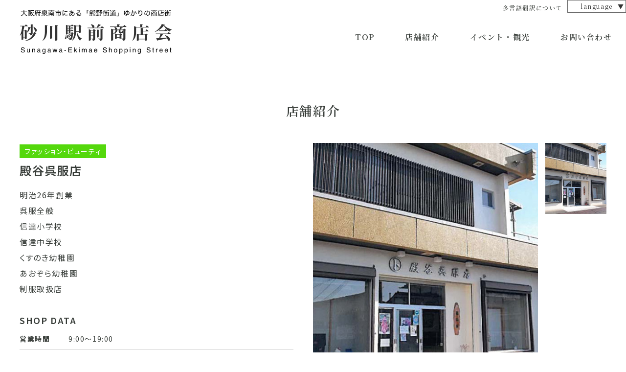

--- FILE ---
content_type: text/html
request_url: https://osaka-sunagawaekimae.com/shop/tonoya.html
body_size: 6626
content:
<!DOCTYPE html>
<html lang="ja">

<head>
<!-- Google Tag Manager -->
<script>(function(w,d,s,l,i){w[l]=w[l]||[];w[l].push({'gtm.start':
new Date().getTime(),event:'gtm.js'});var f=d.getElementsByTagName(s)[0],
j=d.createElement(s),dl=l!='dataLayer'?'&l='+l:'';j.async=true;j.src=
'https://www.googletagmanager.com/gtm.js?id='+i+dl;f.parentNode.insertBefore(j,f);
})(window,document,'script','dataLayer','GTM-K8DNS6K3');</script>
<!-- End Google Tag Manager -->
    
	<meta charset="UTF-8">
    <meta name="keywords" content="砂川駅前商店会,泉州,大阪" />
    <meta name="description" content="「JR和泉砂川駅」からすぐ！大阪府泉南市信達牧野地区にある、旧「熊野街道」とともに発展した商店会です。" />
    <meta name="Author" content="Copyright 砂川駅前商店会">
	<meta name="Copyright" content="Copyright 砂川駅前商店会">
	<meta name="viewport" content="width=device-width, initial-scale=1.0">
    <script type="text/javascript" src="https://ajax.googleapis.com/ajax/libs/jquery/1.9.1/jquery.min.js"></script>
	<script type="text/javascript" src="../assets/js/main.js"></script>
    <script type="text/javascript" src="../assets/js/jquery.plugins.js"></script>
    <link href="../assets/css/style.css" rel="stylesheet">
    <title>殿谷呉服店 - 砂川駅前商店会</title>
</head>
<!-- Google tag (gtag.js) -->
<script async src="https://www.googletagmanager.com/gtag/js?id=G-09D6223XYF"></script>
<script>
  window.dataLayer = window.dataLayer || [];
  function gtag(){dataLayer.push(arguments);}
  gtag('js', new Date());

  gtag('config', 'G-09D6223XYF');
</script>


<body>
<!-- Google Tag Manager (noscript) -->
<noscript><iframe src="https://www.googletagmanager.com/ns.html?id=GTM-K8DNS6K3"
height="0" width="0" style="display:none;visibility:hidden"></iframe></noscript>
<!-- End Google Tag Manager (noscript) -->
    <header>
        <h1><a href="../"><img src="../assets/img/logo.png" alt="砂川駅前商店会"></a></h1> 
<p class="about-language"><a href="../language/">多言語翻訳について</a></p>
		<div class="language">
<p class="nav-open active">language</p>
	<ul>
    <li><a href="https://osaka--sunagawaekimae-com.translate.goog/?_x_tr_sl=auto&_x_tr_tl=ja&_x_tr_hl=ja&_x_tr_pto=wapp" rel="noopener" class="blankLink">日本語</a></li>
    <li><a href="https://osaka--sunagawaekimae-com.translate.goog/?_x_tr_sl=auto&_x_tr_tl=en&_x_tr_hl=ja&_x_tr_pto=wapp" rel="noopener" class="blankLink">English</a></li>
    <li><a href="https://osaka--sunagawaekimae-com.translate.goog/?_x_tr_sl=ja&_x_tr_tl=zh-CN&_x_tr_hl=ja&_x_tr_pto=wapp" rel="noopener" class="blankLink">中文簡体</a></li>
    <li><a href="https://osaka--sunagawaekimae-com.translate.goog/?_x_tr_sl=ja&_x_tr_tl=zh-TW&_x_tr_hl=ja&_x_tr_pto=wapp" rel="noopener" class="blankLink">中文繁体</a></li>
    <li><a href="https://osaka--sunagawaekimae-com.translate.goog/?_x_tr_sl=ja&_x_tr_tl=ko&_x_tr_hl=ja&_x_tr_pto=wapp" rel="noopener" class="blankLink">한국어</a></li>
    <li><a href="https://osaka--sunagawaekimae-com.translate.goog/?_x_tr_sl=ja&_x_tr_tl=fr&_x_tr_hl=ja&_x_tr_pto=wapp" rel="noopener" class="blankLink">Français</a></li>
    <li><a href="https://osaka--sunagawaekimae-com.translate.goog/?_x_tr_sl=ja&_x_tr_tl=th&_x_tr_hl=ja&_x_tr_pto=wapp" rel="noopener" class="blankLink">แบบไทย</a></li>
</ul>
 </div>

        <nav>
            <ul>
                <li><a href="../">TOP</a></li>
                <li><a href="../shop/">店舗紹介</a></li>
                <li><a href="../event/">イベント・観光</a></li>
                <li><a href="../contact/">お問い合わせ</a></li>
            </ul>
        </nav>


        <a class="cd-primary-nav-trigger" href="#0"><span class="cd-menu-icon"></span></a>
        <nav class="cd-primary-nav">
            <ul>
                <li><a href="../">TOP</a></li>
                <li><a href="../shop/">店舗紹介</a></li>
                <li><a href="../event/">イベント・観光</a></li>
                <li><a href="../contact/">お問い合わせ</a></li>
            </ul>
        </nav>
    </header>

    <section class="clearfix">
        <h2>店舗紹介</h2>

        <div class="col-a">
            <p class="category fashion">ファッション・ビューティ</p>
            <h3>殿谷呉服店</h3>

            <p>明治26年創業<br>
                呉服全般<br>
                信達小学校<br>
                信達中学校<br>
                くすのき幼稚園<br>
                あおぞら幼稚園<br>
                制服取扱店</p>

            <h4>SHOP DATA</h4>
            <dl>
                <dt>営業時間</dt>
                <dd>9:00～19:00</dd>

                <dt>定休日</dt>
                <dd>水曜日</dd>

                <dt>電話</dt>
                <dd>072-483-2363</dd>

                <dt>住所</dt>
                <dd>大阪府泉南市信達牧野1313</dd>

            </dl>

        </div>

        <div class="col-b">
            <p class="main"><img src="../assets/img/shop/tonoya/01.jpg" id="b"></p>
            <ul class="thumbnail">
                <li><a href="javascript:;" onmouseover="MM_swapImage('b','','../assets/img/shop/tonoya/01.jpg',1)"
                        onmouseout="MM_swapImgRestore()"><img src="../assets/img/shop/tonoya/01.jpg"></a></li>
            </ul>
        </div>


    </section>


    <p class="back_to_shop_list"><a href="index.html">店舗紹介一覧へ戻る</a></p>


    <p id="page-top"><a href="#"><img src="../assets/img/pagetop_off.png" alt="PAGE TOP"></a></p>
    <footer class="clearfix">
        <div class="footer-left">
            <p class="foot-logo"><img src="../assets/img/foot-logo.png" alt="砂川駅前商店会"></p>
            <p class="copyright">&copy; 砂川駅前商店会</p>
        </div>

        <nav>
            <ul>
                <li><a href="../">TOP</a></li>
                <li><a href="../shop/">店舗紹介</a></li>
                <li><a href="../event/">イベント・観光</a></li>
                <li><a href="../contact/">お問い合わせ</a></li>
            </ul>
        </nav>

    </footer>


</body>

<script async src="https://s.yimg.jp/images/listing/tool/cv/ytag.js"></script>
<script>
window.yjDataLayer = window.yjDataLayer || [];
function ytag() { yjDataLayer.push(arguments); }
ytag({
  "type":"yjad_retargeting",
  "config":{
    "yahoo_retargeting_id": "PKF75JLVLS",
    "yahoo_retargeting_label": "",
    "yahoo_retargeting_page_type": "",
    "yahoo_retargeting_items":[
      {item_id: '', category_id: '', price: '', quantity: ''}
    ]
  }
});
</script>


</html>

--- FILE ---
content_type: text/css
request_url: https://osaka-sunagawaekimae.com/assets/css/style.css
body_size: 35769
content:
@charset "UTF-8";
@import url(https://fonts.googleapis.com/css2?family=Noto+Sans+JP:wght@100;200;400;500;600&family=Noto+Serif+JP:wght@100;200;300;400;500;600;700&display=swap);
@import url(https://cdn.jsdelivr.net/npm/yakuhanjp@3.4.1/dist/css/yakuhanmp.min.css);
/* resset.dev • v5.0.2 */
/* # =================================================================
   # Global selectors
   # ================================================================= */
html {
  box-sizing: border-box;
  -webkit-text-size-adjust: 100%; /* Prevent adjustments of font size after orientation changes in iOS */
  word-break: normal;
  -moz-tab-size: 4;
  tab-size: 4;
}

*,
::before,
::after {
  background-repeat: no-repeat; /* Set `background-repeat: no-repeat` to all elements and pseudo elements */
  box-sizing: border-box;
}

::before,
::after {
  text-decoration: inherit; /* Inherit text-decoration and vertical align to ::before and ::after pseudo elements */
  vertical-align: inherit;
}

* {
  padding: 0; /* Reset `padding` and `margin` of all elements */
  margin: 0;
}

/* # =================================================================
   # General elements
   # ================================================================= */
hr {
  overflow: visible; /* Show the overflow in Edge and IE */
  height: 0; /* Add the correct box sizing in Firefox */
  color: inherit; /* Correct border color in Firefox. */
}

details,
main {
  display: block; /* Render the `main` element consistently in IE. */
}

summary {
  display: list-item; /* Add the correct display in all browsers */
}

small {
  font-size: 80%; /* Set font-size to 80% in `small` elements */
}

[hidden] {
  display: none; /* Add the correct display in IE */
}

abbr[title] {
  border-bottom: none; /* Remove the bottom border in Chrome 57 */
  /* Add the correct text decoration in Chrome, Edge, IE, Opera, and Safari */
  text-decoration: underline;
  text-decoration: underline dotted;
}

a {
  color: currentColor;
  background-color: transparent; /* Remove the gray background on active links in IE 10 */
}

a:active,
a:hover {
  color: unset;
  outline-width: 0; /* Remove the outline when hovering in all browsers */
}

ol, ul {
  list-style: none;
  list-style-position: inside;
}

address {
  font-style: normal;
}

code,
kbd,
pre,
samp {
  font-family: monospace, monospace; /* Specify the font family of code elements */
}

pre {
  font-size: 1em; /* Correct the odd `em` font sizing in all browsers */
}

b,
strong {
  font-weight: bolder; /* Add the correct font weight in Chrome, Edge, and Safari */
}

/* https://gist.github.com/unruthless/413930 */
sub,
sup {
  font-size: 75%;
  line-height: 0;
  position: relative;
  vertical-align: baseline;
}

sub {
  bottom: -0.25em;
}

sup {
  top: -0.5em;
}

table {
  border-color: inherit; /* Correct border color in all Chrome, Edge, and Safari. */
  text-indent: 0; /* Remove text indentation in Chrome, Edge, and Safari */
  border-collapse: collapse;
  border-spacing: 0;
}

iframe {
  border-style: none;
}

/* # =================================================================
   # Forms
   # ================================================================= */
input {
  border-radius: 0;
}

[type=number]::-webkit-inner-spin-button,
[type=number]::-webkit-outer-spin-button {
  height: auto; /* Correct the cursor style of increment and decrement buttons in Chrome */
}

textarea {
  overflow: auto; /* Internet Explorer 11+ */
  resize: vertical; /* Specify textarea resizability */
}

button,
input,
optgroup,
select,
textarea {
  font: inherit; /* Specify font inheritance of form elements */
}

optgroup {
  font-weight: bold; /* Restore the font weight unset by the previous rule */
}

button {
  overflow: visible; /* Address `overflow` set to `hidden` in IE 8/9/10/11 */
}

button,
select {
  text-transform: none; /* Firefox 40+, Internet Explorer 11- */
}

/* Apply cursor pointer to button elements */
button,
[type=button],
[type=reset],
[type=submit],
[role=button] {
  cursor: pointer;
}

/* Remove inner padding and border in Firefox 4+ */
button::-moz-focus-inner,
[type=button]::-moz-focus-inner,
[type=reset]::-moz-focus-inner,
[type=submit]::-moz-focus-inner {
  border-style: none;
  padding: 0;
}

/* Remove the default button styling in all browsers */
button,
input,
select,
textarea {
  background-color: transparent;
  border-style: none;
}

a:focus,
button:focus,
input:focus,
select:focus,
textarea:focus {
  outline-width: 0;
}

/* Style select like a standard input */
select::-ms-expand {
  display: none; /* Internet Explorer 11+ */
}

select::-ms-value {
  color: currentColor; /* Internet Explorer 11+ */
}

legend {
  border: 0; /* Correct `color` not being inherited in IE 8/9/10/11 */
  color: inherit; /* Correct the color inheritance from `fieldset` elements in IE */
  display: table; /* Correct the text wrapping in Edge and IE */
  max-width: 100%; /* Correct the text wrapping in Edge and IE */
  white-space: normal; /* Correct the text wrapping in Edge and IE */
  max-width: 100%; /* Correct the text wrapping in Edge 18- and IE */
}

::-webkit-file-upload-button {
  /* Correct the inability to style clickable types in iOS and Safari */
  color: inherit;
  font: inherit; /* Change font properties to `inherit` in Chrome and Safari */
}

/* Replace pointer cursor in disabled elements */
[disabled] {
  cursor: default;
}

/* # =================================================================
   # Specify media element style
   # ================================================================= */
img {
  max-width: 100%;
  height: auto;
  vertical-align: top;
  border-style: none; /* Remove border when inside `a` element in IE 8/9/10 */
}

/* Add the correct vertical alignment in Chrome, Firefox, and Opera */
progress {
  vertical-align: baseline;
}

/* # =================================================================
   # Accessibility
   # ================================================================= */
/* Specify the progress cursor of updating elements */
[aria-busy=true] {
  cursor: progress;
}

/* Specify the pointer cursor of trigger elements */
[aria-controls] {
  cursor: pointer;
}

/* Specify the unstyled cursor of disabled, not-editable, or otherwise inoperable elements */
[aria-disabled=true] {
  cursor: default;
}

.clear {
  clear: both;
}

.clearfix:after {
  content: "";
  clear: both;
  display: block;
}

@keyframes arr_r {
  0% {
    transform: translate(0, 0);
    opacity: 1;
  }
  50% {
    transform: translate(100%, 0);
    opacity: 0;
  }
  50.1% {
    transform: translate(-100%, 0);
    opacity: 0;
  }
  100% {
    transform: translate(0, 0);
    opacity: 1;
  }
}
@keyframes underline {
  0% {
    transform: scale(1, 1);
    transform-origin: right center;
  }
  33.3% {
    transform: scale(0, 1);
    transform-origin: right center;
  }
  66.6% {
    transform: scale(0, 1);
    transform-origin: left center;
  }
  100% {
    transform: scale(1, 1);
    transform-origin: left center;
  }
}
html {
  font-feature-settings: "palt";
  font-size: 62.5%;
  background-color: #ffffff;
  color: #373C38;
}
html[lang=ja] {
  font-family: "Noto Serif JP";
}

body {
  font-size: clamp(1.5rem, 1.322rem + 0.37vw, 1.6rem);
  font-weight: 400;
  line-height: 2;
  letter-spacing: 0.1em;
  text-rendering: optimizeSpeed;
  min-width: initial;
}
a {
  text-decoration: none;
}

.clear {
  clear: both;
}

main {
  clear: both;
  margin: 0 auto;
}

.mb5 {
  margin-bottom: 5px;
}

.mb10 {
  margin-bottom: 10px;
}

.mb20 {
  margin-bottom: 20px;
}

.mb30 {
  margin-bottom: 30px;
}

.mb40 {
  margin-bottom: 40px;
}

.mb50 {
  margin-bottom: 50px;
}

.mb60 {
  margin-bottom: 60px;
}

.mb70 {
  margin-bottom: 70px;
}

.aC {
  text-align: center;
}

.clearfix:after {
  content: "";
  display: block;
  clear: both;
}

.clearfix:before {
  content: "";
  display: block;
  clear: both;
}

.clearfix {
  display: block;
}

#page-top {
  position: fixed;
  bottom: 5%;
  right: 2%;
}

.sp_br {
  display: none;
}

@media screen and (max-width: 1240px) {
  .sp_br {
    display: block;
  }
}
.pc_br {
  display: block;
}

@media screen and (max-width: 1240px) {
  .pc_br {
    display: none;
  }
}
.error404 main {
  text-align: center;
  padding: 200px 0;
}
.error404 main p {
  margin-bottom: 30px;
}

header {
  padding: 0;
  font-family: "Noto Serif JP";
  height: 100px;
}

.sub-title {
  font-size: 14px;
  margin: 20px 0 0 40px;
  letter-spacing: 0.04em;
  font-family: "Noto Sans JP";
}

h1 {
  float: left;
  margin: 20px 0 0 40px;
  letter-spacing: 0.44em;
  line-height: 1em;
  padding: 0;
  width: 314px;
}

.cd-primary-nav-trigger,
.cd-menu-icon,
.cd-primary-nav {
  display: none !important;
}

nav {
  float: right;
  margin: 0;
}
nav ul {
  width: 610px;
}
nav li {
  float: left;
  margin: 60px 0 0 50px;
  font-weight: 600;
  padding: 0 1% 0;
  overflow: hidden;
}
nav li:hover {
  color: #797979;
}

.about-language {
  font-size: 12px;
  position: absolute;
  top: 4px;
  right: 130px;
}

.about-language a:hover {
  text-decoration: underline;
}

.language a {
  display: block;
  font-size: 12px;
  top: 0;
  right: 0;
  border: solid 1px #666;
  padding: 0 15px;
  background: #fff;
}
.language a:hover {
  background: #333;
  color: #fff;
}

.language {
  position: absolute;
  top: 0;
  right: 0;
  z-index: 2;
}
.language ul {
  display: none;
}
.language .nav-open {
  width: 120px;
  padding: 0px;
  color: #333;
  font-size: 12px;
  background: #fff;
  border: solid 1px #666;
  text-align: center;
  cursor: pointer;
  position: relative;
}
.language .nav-open:hover {
  background: #333;
  color: #fff;
}
.language .nav-open::before {
  /* 閉じている時 */
  content: "▲";
  position: absolute;
  right: 2px;
}
.language .nav-open.active::before {
  /* 開いている時 */
  content: "▼";
}

@media only screen and (max-width: 963px) {
  header {
    text-align: center;
  }
  header .sub-title {
    margin: 8% 0 0;
    font-size: 12px;
  }
  header h1 {
    float: none;
    margin: 50px auto;
    width: 260px;
  }
  .about-language {
    font-size: 12px;
    position: absolute;
    top: 4px;
    left: 130px;
    right: auto;
  }
  .language {
    position: absolute;
    top: 0;
    left: 0;
    width: 120px;
  }
  .language ul {
    width: 120px;
  }
  nav {
    display: none;
  }
  nav ul {
    width: 100%;
  }
  .cd-primary-nav-trigger,
  .cd-menu-icon,
  .cd-primary-nav {
    display: block !important;
    margin: 0;
  }
}
/* -------------------------------- 

Modules - reusable parts of our design

-------------------------------- */
.cd-container {
  /* this class is used to give a max-width to the element it is applied to, and center it horizontally when it reaches that max-width */
  width: 70%;
  margin: 0 auto;
  z-index: 20;
  background-color: #FFF;
}

.cd-container:after {
  content: "";
  display: table;
  clear: both;
}

/* -------------------------------- 

Main components 

-------------------------------- */
body {
  height: 100%;
}

.cd-header {
  position: absolute;
  top: 0;
  left: 0;
  height: 95px;
  width: 100%;
  -webkit-font-smoothing: antialiased;
  -moz-osx-font-smoothing: grayscale;
}

.home .cd-header {
  border-bottom: none;
}

.cd-logo {
  display: block;
  position: absolute;
  top: 50%;
  bottom: auto;
  -webkit-transform: translateY(-50%);
  -moz-transform: translateY(-50%);
  -ms-transform: translateY(-50%);
  -o-transform: translateY(-50%);
  transform: translateY(-50%);
  left: 0.875em;
}

.cd-logo img {
  display: block;
}

.cd-secondary-nav {
  position: absolute;
  top: 50%;
  bottom: auto;
  -webkit-transform: translateY(-50%);
  -moz-transform: translateY(-50%);
  -ms-transform: translateY(-50%);
  -o-transform: translateY(-50%);
  transform: translateY(-50%);
  right: 10em;
  /* hidden on small devices */
  display: none;
}

.cd-secondary-nav li {
  display: inline-block;
  margin-left: 2.2em;
}

.cd-secondary-nav a {
  display: inline-block;
  color: white;
  text-transform: uppercase;
  font-weight: 700;
}

.cd-primary-nav-trigger {
  position: absolute;
  right: 0;
  top: 20px;
  height: 100px;
  width: 65px;
  z-index: 3;
}

.cd-primary-nav-trigger .cd-menu-text {
  color: white;
  text-transform: uppercase;
  font-weight: 700;
  /* hide the text on small devices */
  display: none;
}

.cd-primary-nav-trigger .cd-menu-icon {
  /* this span is the central line of the menu icon */
  display: inline-block;
  position: absolute;
  left: 40px;
  top: 70px;
  bottom: auto;
  right: auto;
  -webkit-transform: translateX(-50%) translateY(-50%);
  -moz-transform: translateX(-50%) translateY(-50%);
  -ms-transform: translateX(-50%) translateY(-50%);
  -o-transform: translateX(-50%) translateY(-50%);
  transform: translateX(-50%) translateY(-50%);
  width: 30px;
  height: 3px;
  background-color: #333;
  -webkit-transition: background-color 0.3s;
  -moz-transition: background-color 0.3s;
  transition: background-color 0.3s;
  /* these are the upper and lower lines in the menu icon */
}

.cd-primary-nav-trigger .cd-menu-icon::before,
.cd-primary-nav-trigger .cd-menu-icon:after {
  content: "";
  width: 100%;
  height: 100%;
  position: absolute;
  background-color: #333;
  right: 0;
  -webkit-transition: -webkit-transform 0.3s, top 0.3s, background-color 0s;
  -moz-transition: -moz-transform 0.3s, top 0.3s, background-color 0s;
  transition: transform 0.3s, top 0.3s, background-color 0s;
}

.cd-primary-nav-trigger .cd-menu-icon::before {
  top: -10px;
}

.cd-primary-nav-trigger .cd-menu-icon::after {
  top: 10px;
}

.cd-primary-nav-trigger .cd-menu-icon.is-clicked {
  background-color: rgba(255, 255, 255, 0);
}

.cd-primary-nav-trigger .cd-menu-icon.is-clicked::before,
.cd-primary-nav-trigger .cd-menu-icon.is-clicked::after {
  background-color: #fff;
}

.cd-primary-nav-trigger .cd-menu-icon.is-clicked::before {
  top: 0;
  -webkit-transform: rotate(135deg);
  -moz-transform: rotate(135deg);
  -ms-transform: rotate(135deg);
  -o-transform: rotate(135deg);
  transform: rotate(135deg);
}

.cd-primary-nav-trigger .cd-menu-icon.is-clicked::after {
  top: 0;
  -webkit-transform: rotate(225deg);
  -moz-transform: rotate(225deg);
  -ms-transform: rotate(225deg);
  -o-transform: rotate(225deg);
  transform: rotate(225deg);
}

.cd-primary-nav {
  /* by default it's hidden - on top of the viewport */
  position: fixed;
  left: 0;
  top: 0;
  height: 100%;
  width: 100%;
  background: #5C306C;
  z-index: 2;
  padding: 100px 0 0;
  -webkit-backface-visibility: hidden;
  backface-visibility: hidden;
  overflow: auto;
  /* this fixes the buggy scrolling on webkit browsers - mobile devices only - when overflow property is applied */
  -webkit-overflow-scrolling: touch;
  -webkit-transform: translateY(-100%);
  -moz-transform: translateY(-100%);
  -ms-transform: translateY(-100%);
  -o-transform: translateY(-100%);
  transform: translateY(-100%);
  -webkit-transition-property: -webkit-transform;
  -moz-transition-property: -moz-transform;
  transition-property: transform;
  -webkit-transition-duration: 0.4s;
  -moz-transition-duration: 0.4s;
  transition-duration: 0.4s;
  opacity: 1;
}

.cd-primary-nav ul {
  padding: 0;
}

.cd-primary-nav li {
  -webkit-font-smoothing: antialiased;
  -moz-osx-font-smoothing: grayscale;
  margin: 0 0 6%;
  text-align: center;
  list-style: none;
  font-size: 20px;
  float: none;
}

.cd-primary-nav a {
  display: inline-block;
  padding: 0 1em 0.7em;
  border-radius: 0.25em;
  -webkit-transition: background 0.2s;
  -moz-transition: background 0.2s;
  transition: background 0.2s;
  color: #FFF;
  text-decoration: none;
  font-size: 1.1em;
}

.cd-primary-nav li img {
  border-radius: 0;
  text-align: center;
}

.cd-primary-nav .cd-label {
  color: #06446e;
  text-transform: uppercase;
  font-weight: 700;
  font-size: 14px;
  font-size: 0.875rem;
  margin: 2.4em 0 0.8em;
}

.cd-primary-nav .cd-social {
  display: inline-block;
  margin: 0 0.4em;
}

.cd-primary-nav .cd-social a {
  width: 44px;
  height: 44px;
  padding: 0;
  background-image: url("../../img/cd-socials.svg");
  background-repeat: no-repeat;
  /* image replacement */
  overflow: hidden;
  text-indent: 100%;
  white-space: nowrap;
}

.cd-primary-nav .cd-facebook a {
  background-position: 0 0;
}

.cd-primary-nav .cd-instagram a {
  background-position: -44px 0;
}

.cd-primary-nav .cd-dribbble a {
  background-position: -88px 0;
}

.cd-primary-nav .cd-twitter a {
  background-position: -132px 0;
}

.cd-primary-nav.is-visible {
  -webkit-transform: translateY(0);
  -moz-transform: translateY(0);
  -ms-transform: translateY(0);
  -o-transform: translateY(0);
  transform: translateY(0);
}

.cd-intro {
  position: relative;
  height: 100%;
  background: url("../../img/cd-background-img.jpg") no-repeat center center;
  background-size: cover;
  z-index: 1;
  -webkit-font-smoothing: antialiased;
  -moz-osx-font-smoothing: grayscale;
}

.cd-intro h1 {
  position: absolute;
  width: 90%;
  max-width: 1170px;
  left: 50%;
  top: 50%;
  bottom: auto;
  right: auto;
  -webkit-transform: translateX(-50%) translateY(-50%);
  -moz-transform: translateX(-50%) translateY(-50%);
  -ms-transform: translateX(-50%) translateY(-50%);
  -o-transform: translateX(-50%) translateY(-50%);
  transform: translateX(-50%) translateY(-50%);
  color: white;
  font-size: 20px;
  font-size: 1.25rem;
  font-weight: 300;
  text-align: center;
}

.cd-main-content {
  position: relative;
  z-index: 1;
}

.cd-main-content p {
  line-height: 1.6;
  margin: 2em 0;
}

/* PC向けレイアウトの指定：641px以上では固定レイアウト */
@media only screen and (min-width: 934px) {
  .cd-header {
    position: relative;
    height: 100px;
    width: 1000px;
    max-width: 1000px;
    -webkit-font-smoothing: antialiased;
    -moz-osx-font-smoothing: grayscale;
    border-bottom: none;
  }
}
.mv {
  clear: both;
  position: relative;
  margin: 60px auto 0;
  max-width: 90%;
}

.slide {
  position: relative;
  width: 100%;
  padding-top: 56.25%;
  overflow: hidden;
  border-radius: 20px;
}

.slide img {
  position: absolute;
  top: 50%;
  left: 50%;
  transform: translate(-50%, -50%);
  width: 100%;
  height: auto;
  opacity: 0;
  animation: slideshow 16s ease infinite;
}

.slide img:nth-of-type(1) {
  animation-delay: 0s;
}

.slide img:nth-of-type(2) {
  animation-delay: 4s;
}

.slide img:nth-of-type(3) {
  animation-delay: 8s;
}

.slide img:nth-of-type(4) {
  animation-delay: 12s;
}

@keyframes slideshow {
  0% {
    opacity: 0;
  }
  12% {
    opacity: 1;
  }
  25% {
    opacity: 1;
  }
  37% {
    opacity: 0;
  }
  100% {
    opacity: 0;
  }
}
.home section h2 {
  font-size: 20px;
  text-align: left;
  line-height: 1.2em;
  font-family: "Noto Sans JP";
}
.home section h2 span {
  font-size: 14px;
  display: block;
  color: #909090;
  font-weight: 400;
}

.about {
  height: 560px;
  /*差し替わるテキストの設定*/
  /*hoverするとテキストが入れ替わる設定*/
}
.about .about-left {
  float: left;
}
.about h3 {
  width: 665px;
  font-size: 30px;
  font-family: "Noto Serif JP";
  line-height: 1.6em;
  font-weight: 400;
  margin-bottom: 30px;
  font-feature-settings: "palt";
}
.about .text {
  width: 560px;
  margin-bottom: 60px;
}
.about .btn {
  width: 200px;
}
.about .btn a {
  font-size: 18px;
  font-weight: 600;
  display: block;
  padding-bottom: 10px;
  border-bottom: solid 3px #333;
  position: relative;
  overflow: hidden;
  padding: 0;
}
.about .btn span {
  /*絶対配置でテキストの位置を決める*/
  position: absolute;
  left: 28%;
  top: 0;
  /*アニメーションの指定*/
  transition: all 0.5s;
  transform: translate(-50%, 0);
  /*X方向に-50% ※中央寄せにするため*/
  /*ブロック要素にして透過なし、テキスト折り返しなし*/
  display: block;
  opacity: 1;
  white-space: nowrap;
}
.about .btn span:nth-child(2) {
  opacity: 0;
  /*透過0に*/
  transform: translate(-50%, 100%);
  /*X方向に-50% Y方向に100%*/
}
.about .btn:hover span:nth-child(1) {
  opacity: 0;
  /*透過0に*/
  transform: translate(-50%, -100%);
  /*X方向に-50% Y方向に-100%*/
}
.about .btn:hover span:nth-child(2) {
  opacity: 1;
  /*不透明に*/
  transform: translate(-50%, 0);
  /*X方向に-50% Y方向に0*/
}
.about .btn span:nth-child(3) {
  left: 85%;
}
.about .btn:hover span:nth-child(3) {
  left: 92%;
}
.about .ph {
  width: 500px;
  float: right;
  position: relative;
}
.about .ph .absolute01 {
  position: absolute;
  top: 150px;
  left: 0px;
  width: 335px;
  z-index: 2;
}
.about .ph .absolute02 {
  position: absolute;
  top: 0px;
  right: 0px;
  width: 335px;
}
.about .ph .absolute03 {
  position: absolute;
  top: 360px;
  left: 300px;
  width: 215px;
}

.news h2 {
  float: left;
  width: 200px;
}
.news dl {
  float: right;
  width: 1000px;
}
.news dl dt {
  float: left;
  margin: 0;
}
.news dl dd {
  padding: 0 0 20px 140px;
  border-bottom: dotted 1px #333;
  margin-bottom: 20px;
}

.access h2 {
  margin-bottom: 0;
}
.access h3 {
  font-size: 26px;
  font-family: "Noto Serif JP";
  text-align: center;
  font-weight: 400;
}
.access .map {
  overflow: hidden;
}
.access .map iframe {
  margin-top: -70px;
}
.access .train {
  text-align: center;
  margin: 0 auto 30px;
  background: #FAF0E7;
  padding: 20px;
  width: 580px;
  border-radius: 15px;
}

.top-topics {
  width: 1000px;
  border: solid 3px rgb(140, 14, 223);
  border-radius: 20px;
  padding: 40px 40px 20px;
  position: relative;
  margin-bottom: 0%;
}
.top-topics .ttl {
  font-size: 2em;
  line-height: 1.4em;
  font-weight: 600;
  margin: 0 0 20px;
  color: rgb(140, 14, 223);
}
.top-topics .subttl {
  font-size: 1.8em;
  margin-bottom: 0px;
  font-weight: 600;
}
.top-topics .text {
  font-size: 1.3em;
  line-height: 1.6em;
}
.top-topics .text span {
  font-size: 0.8em;
  display: block;
  text-align: center;
}
.top-topics .photo {
  width: 240px;
  float: left;
  margin-right: 30px;
  height: auto;
  text-align: center;
}
.top-topics .photo span {
  font-size: 12px;
  font-weight: 500;
}
.top-topics .pu {
  font-size: 14px;
  font-family: "Noto Serif JP";
  width: 88px;
  height: 88px;
  background: #b410d4;
  text-align: center;
  color: #fff;
  line-height: 88px;
  font-weight: bold;
  border-radius: 50%;
  position: absolute;
  top: -30px;
  right: -30px;
  transform: rotate(20deg);
}
.top-topics .btn {
  float: left;
}
.top-topics .btn a {
  display: block;
  background: #b410d4;
  color: #fff;
  padding: 3px 0;
  text-align: center;
  border-radius: 20px;
  width: 200px;
  font-size: 1em;
}

@media only screen and (max-width: 963px) {
  .mv {
    margin: 0 auto 10%;
    width: 95%;
  }
  section {
    width: 100%;
  }
  section h2 {
    margin-bottom: 20px !important;
  }
  .about {
    height: auto;
    /*差し替わるテキストの設定*/
    /*hoverするとテキストが入れ替わる設定*/
  }
  .about .about-left {
    float: none;
  }
  .about h3 {
    width: auto;
    font-size: 22px;
    font-family: "Noto Serif JP";
    line-height: 1.6em;
    font-weight: 400;
    margin-bottom: 30px;
    font-feature-settings: "palt";
  }
  .about .text {
    width: auto;
    margin-bottom: 20px;
  }
  .about .btn {
    width: 200px;
  }
  .about .btn a {
    font-size: 18px;
    font-weight: 600;
    display: block;
    padding-bottom: 10px;
    border-bottom: solid 3px #333;
    position: relative;
    overflow: hidden;
    padding: 0;
  }
  .about .btn span {
    /*絶対配置でテキストの位置を決める*/
    position: absolute;
    left: 28%;
    top: 0;
    /*アニメーションの指定*/
    transition: all 0.5s;
    transform: translate(-50%, 0);
    /*X方向に-50% ※中央寄せにするため*/
    /*ブロック要素にして透過なし、テキスト折り返しなし*/
    display: block;
    opacity: 1;
    white-space: nowrap;
  }
  .about .btn span:nth-child(2) {
    opacity: 0;
    /*透過0に*/
    transform: translate(-50%, 100%);
    /*X方向に-50% Y方向に100%*/
  }
  .about .btn:hover span:nth-child(1) {
    opacity: 0;
    /*透過0に*/
    transform: translate(-50%, -100%);
    /*X方向に-50% Y方向に-100%*/
  }
  .about .btn:hover span:nth-child(2) {
    opacity: 1;
    /*不透明に*/
    transform: translate(-50%, 0);
    /*X方向に-50% Y方向に0*/
  }
  .about .btn span:nth-child(3) {
    left: 85%;
  }
  .about .btn:hover span:nth-child(3) {
    left: 92%;
  }
  .about .ph {
    width: 100%;
    float: none;
    position: relative;
    margin: 0 0 10%;
    height: 400px;
  }
  .about .ph .absolute01 {
    position: absolute;
    top: 100px;
    left: 5%;
    width: 55%;
    z-index: 1;
  }
  .about .ph .absolute02 {
    position: absolute;
    top: 0px;
    left: 45%;
    width: 55%;
  }
  .about .ph .absolute03 {
    position: absolute;
    top: 220px;
    left: 50%;
    width: 40%;
  }
  .news {
    margin: 10% 5% 20%;
  }
  .news h2 {
    width: auto;
    float: none;
  }
  .news dl {
    float: none;
    width: auto;
  }
  .news dl dt {
    float: none;
    margin: 0;
  }
  .news dl dd {
    padding: 0 0 20px 0px;
    border-bottom: dotted 1px #333;
    margin-bottom: 20px;
  }
  .access h2 {
    margin-bottom: 0;
  }
  .access h3 {
    font-size: 20px;
    margin-bottom: 5%;
  }
  .access .train {
    width: auto;
    line-height: 1.6em;
  }
  .top-topics {
    width: 90%;
    border-radius: 20px;
    padding: 5%;
    margin-bottom: 8%;
    position: relative;
  }
  .top-topics .ttl {
    font-size: 2em;
    line-height: 1.4em;
    margin-bottom: 10px;
  }
  .top-topics .subttl {
    margin-bottom: 15px;
    line-height: 1.2em;
  }
  .top-topics .text {
    font-size: 1.8em;
    line-height: 1.4em;
  }
  .top-topics .text span {
    text-align: left;
    line-height: 1.2em;
  }
  .top-topics .photo {
    width: 60%;
    float: none;
    margin: 0 auto 6%;
  }
  .top-topics .photo img {
    width: 100%;
  }
  .top-topics .pu {
    font-size: 14px;
    font-family: "Noto Serif JP";
    width: 88px;
    height: 88px;
    background: #ff0000;
    text-align: center;
    color: #fff;
    line-height: 88px;
    font-weight: bold;
    border-radius: 50%;
    position: absolute;
    top: -30px;
    right: -20px;
    transform: rotate(20deg);
  }
}
section {
  clear: both;
  width: 1200px;
  margin: 100px auto 60px;
  font-family: "Noto Sans JP";
}
section h2 {
  text-align: center;
  font-weight: 400;
  font-size: 26px;
  font-family: "Noto Serif JP";
  font-weight: 600;
  margin-bottom: 40px;
}
section .col-a {
  width: 560px;
  float: left;
}
section .col-a h3 {
  font-size: 24px;
  margin-bottom: 10px;
}
section .col-a h4 {
  font-size: 18px;
  margin: 30px 0 0;
}
section .col-a .category {
  margin: 0;
  font-size: 14px;
  background: #333;
  padding: 0 10px;
  color: #fff;
  display: inline-block;
}
section .col-a .food {
  background: #d77103;
}
section .col-a .eating {
  background: #9c25b1;
}
section .col-a .fashion {
  background: #54d80c;
}
section .col-a .other {
  background: #0ca2d8;
}
section .col-a dt {
  float: left;
  font-size: 14px;
  line-height: 1.5em;
  padding: 10px 0;
  font-weight: 600;
}
section .col-a dd {
  padding: 10px 0 10px 100px;
  line-height: 1.5em;
  border-bottom: solid 1px #ccc;
  font-size: 14px;
  word-break: break-all;
}
section .col-a .sns_icons img {
  width: 20px;
  margin-right: 5px;
}
section .col-b {
  width: 600px;
  float: right;
}
section .col-b .main {
  width: 460px;
  float: left;
}
section .col-b .thumbnail {
  float: right;
  width: 125px;
}
section .col-b .thumbnail li {
  margin: 0 0 20px;
}

.back_to_shop_list a {
  display: block;
  clear: both;
  text-align: center;
  border: solid 1px #333;
  border-radius: 80px;
  padding: 10px 0;
  width: 260px;
  margin: 60px auto;
}
.back_to_shop_list a:hover {
  background: #333;
  color: #fff;
}

@media only screen and (max-width: 963px) {
  section {
    clear: both;
    width: 90%;
    margin: 0 5%;
  }
  section .col-a {
    width: 100%;
    float: none;
    margin-bottom: 10%;
  }
  section .col-a h3 {
    font-size: 24px;
    margin-bottom: 10px;
  }
  section .col-a h4 {
    font-size: 18px;
    margin: 30px 0 0;
  }
  section .col-a dt {
    float: left;
    font-size: 14px;
    line-height: 1.5em;
    padding: 10px 0;
    font-weight: 600;
  }
  section .col-a dd {
    padding: 10px 0 10px 30%;
    line-height: 1.5em;
    border-bottom: solid 1px #ccc;
    font-size: 14px;
    word-break: break-all;
  }
  section .col-b {
    width: 100%;
    float: none;
  }
  section .col-b .main {
    width: 78%;
    float: left;
  }
  section .col-b .thumbnail {
    float: right;
    width: 20%;
  }
  section .col-b .thumbnail li {
    margin: 0 0 20px;
  }
}
.map {
  width: 1000px;
  margin: 0 auto 20px;
}

.mapbtn a {
  margin: 0 auto 60px;
  display: block;
  width: 420px;
  text-align: center;
  background: #d77103;
  color: #fff;
  padding: 10px 0;
  border-radius: 15px;
  transition: 0.4s;
}
.mapbtn a:hover {
  background: #a05403;
}

.list-box {
  width: 340px;
  float: left;
  margin: 0 90px 60px 0;
  padding: 0 0 20px;
  border-bottom: solid 1px #BAB6B6;
}
.list-box:nth-child(3n) {
  margin-right: 0;
}
.list-box figure {
  overflow: hidden;
}
.list-box img {
  width: 340px;
  height: 210px;
  object-fit: cover;
  object-position: 100% 0%;
  transition: 0.4s;
}
.list-box img:hover {
  transform: scale(1.1);
}
.list-box .category {
  margin: 10px 0 0;
  font-size: 12px;
  background: #333;
  padding: 0 10px;
  color: #fff;
  display: inline-block;
}
.list-box .food {
  background: #d77103;
}
.list-box .eating {
  background: #9c25b1;
}
.list-box .fashion {
  background: #54d80c;
}
.list-box .other {
  background: #0ca2d8;
}
.list-box h3 {
  margin: 5px 0;
  padding: 0;
  line-height: 1.4em;
}
.list-box h3 span {
  font-size: 0.8em;
  display: block;
}
.list-box p {
  font-size: 12px;
  line-height: 1.4em;
}
.list-box .torihisa {
  object-position: 100% 40%;
}
.list-box .tonoya {
  object-position: 100% 60%;
}
.list-box .sns_icons img {
  width: 30px;
  height: 30px;
}
.list-box .takoichi a {
  text-decoration: underline;
}

@media only screen and (max-width: 963px) {
  .map {
    width: 100%;
    margin: 0 auto 30px;
  }
  map {
    display: none;
  }
  .mapbtn a {
    width: auto;
  }
  .list-box {
    width: 48%;
    float: left;
    margin: 0 4% 5% 0;
    padding: 0 0 20px;
    border-bottom: solid 1px #BAB6B6;
  }
  .list-box:nth-child(3n) {
    margin: 0 4% 5% 0;
  }
  .list-box:nth-child(even) {
    margin-right: 0;
  }
  .list-box img {
    width: 100%;
    height: 140px;
    object-fit: cover;
    object-position: 100% 0%;
  }
  .list-box .category {
    margin: 10px 0 0;
    font-size: 10px;
    background: #333;
    padding: 0 10px;
    color: #fff;
    display: inline-block;
  }
  .list-box .food {
    background: #d77103;
  }
  .list-box .eating {
    background: #9c25b1;
  }
  .list-box .fashion {
    background: #54d80c;
  }
  .list-box .other {
    background: #0ca2d8;
  }
  .list-box h3 {
    font-size: 14px;
    margin: 5px 0;
    padding: 0;
  }
  .list-box p {
    font-size: 12px;
    line-height: 1.4em;
  }
}
.event .event-area {
  width: 940px;
  margin: auto;
}
.event .event-area .lead {
  padding: 30px;
  margin: 0 auto 20px;
  border: solid 4px #e7e3d1;
  border-radius: 20px;
  width: 800px;
}
.event .event-area .touristmap {
  width: 760px;
  margin: 0 auto 40px;
}
.event .event-area .box {
  background: #F8F8EA;
  padding: 30px 70px;
  border-radius: 20px;
  margin-bottom: 60px;
}
.event .event-area .box h3 {
  font-size: 26px;
  border-bottom: solid 2px #18980E;
  padding: 0 0 5px;
  margin: 0 0 15px;
}
.event .event-area .box p {
  line-height: 1.6em;
  margin: 0 0 15px;
}
.event .event-area .box li {
  width: 140px;
  float: left;
  margin: 0 25px 0 0;
}
.event .event-area .box li:nth-child(5) {
  margin-right: 0;
}
.event .bnr-box {
  text-align: center;
}
.event .bnr-box p {
  margin: 0 10px 5px 0;
  font-size: 18px;
  line-height: 1.4em;
  font-weight: bold;
}

@media only screen and (max-width: 963px) {
  .event map {
    display: none;
  }
  .event section {
    margin-bottom: 10%;
  }
  .event .event-area {
    width: 100%;
    margin: auto;
  }
  .event .event-area .lead {
    padding: 5%;
    margin: 0 auto 20px;
    border: solid 4px #e7e3d1;
    border-radius: 20px;
    width: 100%;
  }
  .event .event-area .touristmap {
    width: 90%;
    margin: 0 auto 40px;
  }
  .event .event-area .box {
    padding: 5%;
    margin-bottom: 10%;
  }
  .event .event-area .box h3 {
    font-size: 18px;
    padding: 0 0 5px;
    margin: 0 0 15px;
  }
  .event .event-area .box p {
    line-height: 1.6em;
    margin: 0 0 5px;
  }
  .event .event-area .box li {
    width: 18%;
    float: left;
    margin: 0 2.5% 0 0;
  }
  .event .event-area .box li:nth-child(5) {
    margin-right: 0;
  }
  .event .bnr-box {
    text-align: center;
  }
  .event .bnr-box p {
    margin: 0 10px 5px 0;
    font-size: 18px;
    line-height: 1.4em;
    font-weight: bold;
  }
}
.language-page section {
  width: 800px;
  margin: 60px auto;
}
.language-page section p {
  margin: 0 0 30px;
}
.language-page section .english {
  background: #ececec;
  padding: 20px 40px;
  border-radius: 20px;
}
.language-page section .english li {
  list-style: decimal;
  margin: 0 0 20px 20px;
}
.language-page section h3 {
  margin-bottom: 10px;
  font-size: 20px;
  text-align: center;
  color: #922525;
}

@media only screen and (max-width: 963px) {
  .language-page section {
    width: auto;
    margin: 60px 5%;
  }
  .language-page section p {
    margin: 0 0 6%;
  }
  .language-page section .english {
    padding: 5%;
  }
  .language-page section .english li {
    line-height: 1.4em;
  }
  .language-page section h3 {
    margin-bottom: 10px;
    font-size: 16px;
    text-align: center;
    color: #922525;
  }
}
.contact section {
  padding: 3%;
  margin: auto;
}

.contact .note {
  font-size: 14px;
  color: #1F1F1F;
  font-weight: 400;
  margin: 4% 0;
}

.contact dt {
  margin-bottom: 2%;
  text-align: left;
}

.contact dd {
  margin: 0 0 6%;
  padding: 0;
}

.contact dd input {
  width: 92% !important;
  height: 50px;
  border: none;
  background: #F2F2F2;
  font-size: 16px;
}

.contact dd textarea {
  height: 200px !important;
  width: 92% !important;
  border: none;
  background: #F2F2F2;
  padding: 2%;
  font-size: 16px;
}

.contact dd span {
  font-size: 0.9em;
  color: #070707;
  display: block;
  margin-top: 3px;
}

input[type=”text”] {
  box-sizing: border-box;
}

.single-post .entry .date {
  font-size: 14px;
  font-weight: 600;
  color: #878787;
}
.single-post .entry dt {
  font-size: 26px;
  border-bottom: solid 1px #ccc;
  margin-bottom: 20px;
  padding-bottom: 15px;
  font-weight: 600;
}
.single-post .btn-box a {
  display: block;
  clear: both;
  text-align: center;
  border: solid 1px #333;
  border-radius: 80px;
  padding: 10px 0;
  width: 260px;
  margin: 60px auto;
}
.single-post .btn-box a:hover {
  background: #333;
  color: #fff;
}

footer {
  clear: both;
  background: #8b56a0;
  color: #FFF;
  padding: 30px 0;
}
footer li {
  margin-top: 20px;
}
footer li:hover {
  color: #e0e0e0;
}

.footer-left {
  float: left;
  margin: 0 0 0 40px;
}
.footer-left .foot-sub-title {
  font-size: 10px;
  margin: 0;
  padding: 0;
}
.footer-left .foot-logo {
  width: 260px;
  margin: 0 0 10px;
}

address {
  clear: both;
  font-size: 14px;
  margin: 0;
}

.copyright {
  font-size: 12px;
  margin: 0 0 10px 0;
}

@media only screen and (max-width: 963px) {
  footer .footer-left {
    text-align: center;
    margin: 0;
    width: 100%;
  }
  footer .footer-left .foot-logo {
    margin: auto;
    width: 260px;
  }
  nav {
    display: none;
  }
}/*# sourceMappingURL=style.css.map */